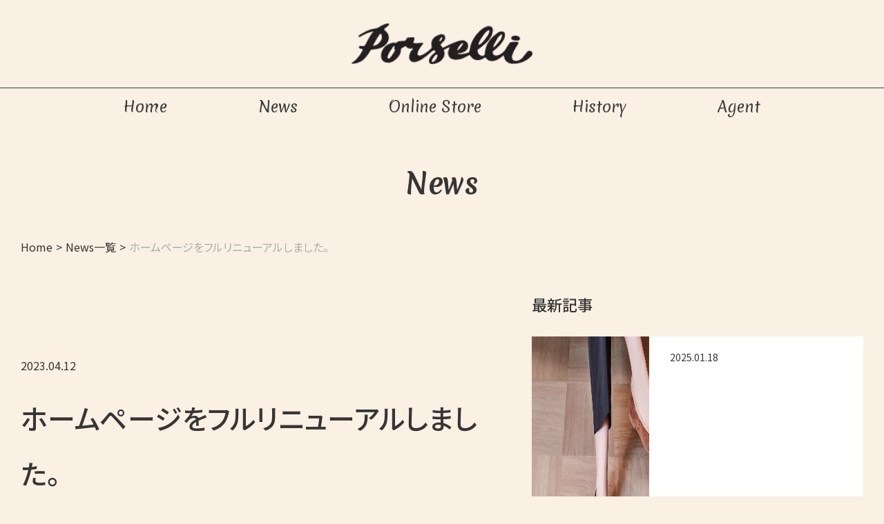

--- FILE ---
content_type: text/html; charset=UTF-8
request_url: https://porselli.jp/news/news02/
body_size: 4056
content:
<!DOCTYPE html>
<html lang="ja">
  <head>
    <head>
  <meta charset="UTF-8">
  <!--[if IE]><meta http-equiv="X-UA-Compatible" content="IE=edge"><![endif]-->
  <meta name="viewport" content="width=device-width,initial-scale=1.0">

  <!-- Meriendaフォント と Noto sansフォント -->
  <link rel="preconnect" href="https://fonts.googleapis.com">
  <link rel="preconnect" href="https://fonts.gstatic.com" crossorigin>
  <link href="https://fonts.googleapis.com/css2?family=Merienda:wght@400;500;700&family=Noto+Sans+JP:wght@400;500;700&display=swap" rel="stylesheet">

  <!-- custom.css -->
  <!-- <link rel="stylesheet" href="https://cdn.jsdelivr.net/npm/swiper@9/swiper-bundle.min.css"> -->
  <link rel="stylesheet" href="https://cdn.jsdelivr.net/npm/swiper@8/swiper-bundle.min.css">
  <link rel="stylesheet" href="https://porselli.jp/wp-content/themes/porselli3/css/custom.css">

  <meta name='robots' content='max-image-preview:large' />
<link rel="alternate" type="application/rss+xml" title="Porselli ポルセリ 【正規代理店】 &raquo; ホームページをフルリニューアルしました。 のコメントのフィード" href="https://porselli.jp/news/news02/feed/" />
<link rel="alternate" title="oEmbed (JSON)" type="application/json+oembed" href="https://porselli.jp/wp-json/oembed/1.0/embed?url=https%3A%2F%2Fporselli.jp%2Fnews%2Fnews02%2F" />
<link rel="alternate" title="oEmbed (XML)" type="text/xml+oembed" href="https://porselli.jp/wp-json/oembed/1.0/embed?url=https%3A%2F%2Fporselli.jp%2Fnews%2Fnews02%2F&#038;format=xml" />

<!-- SEO SIMPLE PACK 3.2.0 -->
<title>ホームページをフルリニューアルしました。 | Porselli ポルセリ 【正規代理店】</title>
<link rel="canonical" href="https://porselli.jp/news/news02/">
<meta property="og:locale" content="ja_JP">
<meta property="og:type" content="article">
<meta property="og:title" content="ホームページをフルリニューアルしました。 | Porselli ポルセリ 【正規代理店】">
<meta property="og:url" content="https://porselli.jp/news/news02/">
<meta property="og:site_name" content="Porselli ポルセリ 【正規代理店】">
<meta name="twitter:card" content="summary_large_image">
<!-- Google Analytics (gtag.js) -->
<script async src="https://www.googletagmanager.com/gtag/js?id=UA-174500508-1"></script>
<script>
	window.dataLayer = window.dataLayer || [];
	function gtag(){dataLayer.push(arguments);}
	gtag("js", new Date());
	gtag("config", "UA-174500508-1");
</script>
	<!-- / SEO SIMPLE PACK -->

<style id='wp-img-auto-sizes-contain-inline-css' type='text/css'>
img:is([sizes=auto i],[sizes^="auto," i]){contain-intrinsic-size:3000px 1500px}
/*# sourceURL=wp-img-auto-sizes-contain-inline-css */
</style>
<style id='wp-emoji-styles-inline-css' type='text/css'>

	img.wp-smiley, img.emoji {
		display: inline !important;
		border: none !important;
		box-shadow: none !important;
		height: 1em !important;
		width: 1em !important;
		margin: 0 0.07em !important;
		vertical-align: -0.1em !important;
		background: none !important;
		padding: 0 !important;
	}
/*# sourceURL=wp-emoji-styles-inline-css */
</style>
<style id='wp-block-library-inline-css' type='text/css'>
:root{--wp-block-synced-color:#7a00df;--wp-block-synced-color--rgb:122,0,223;--wp-bound-block-color:var(--wp-block-synced-color);--wp-editor-canvas-background:#ddd;--wp-admin-theme-color:#007cba;--wp-admin-theme-color--rgb:0,124,186;--wp-admin-theme-color-darker-10:#006ba1;--wp-admin-theme-color-darker-10--rgb:0,107,160.5;--wp-admin-theme-color-darker-20:#005a87;--wp-admin-theme-color-darker-20--rgb:0,90,135;--wp-admin-border-width-focus:2px}@media (min-resolution:192dpi){:root{--wp-admin-border-width-focus:1.5px}}.wp-element-button{cursor:pointer}:root .has-very-light-gray-background-color{background-color:#eee}:root .has-very-dark-gray-background-color{background-color:#313131}:root .has-very-light-gray-color{color:#eee}:root .has-very-dark-gray-color{color:#313131}:root .has-vivid-green-cyan-to-vivid-cyan-blue-gradient-background{background:linear-gradient(135deg,#00d084,#0693e3)}:root .has-purple-crush-gradient-background{background:linear-gradient(135deg,#34e2e4,#4721fb 50%,#ab1dfe)}:root .has-hazy-dawn-gradient-background{background:linear-gradient(135deg,#faaca8,#dad0ec)}:root .has-subdued-olive-gradient-background{background:linear-gradient(135deg,#fafae1,#67a671)}:root .has-atomic-cream-gradient-background{background:linear-gradient(135deg,#fdd79a,#004a59)}:root .has-nightshade-gradient-background{background:linear-gradient(135deg,#330968,#31cdcf)}:root .has-midnight-gradient-background{background:linear-gradient(135deg,#020381,#2874fc)}:root{--wp--preset--font-size--normal:16px;--wp--preset--font-size--huge:42px}.has-regular-font-size{font-size:1em}.has-larger-font-size{font-size:2.625em}.has-normal-font-size{font-size:var(--wp--preset--font-size--normal)}.has-huge-font-size{font-size:var(--wp--preset--font-size--huge)}.has-text-align-center{text-align:center}.has-text-align-left{text-align:left}.has-text-align-right{text-align:right}.has-fit-text{white-space:nowrap!important}#end-resizable-editor-section{display:none}.aligncenter{clear:both}.items-justified-left{justify-content:flex-start}.items-justified-center{justify-content:center}.items-justified-right{justify-content:flex-end}.items-justified-space-between{justify-content:space-between}.screen-reader-text{border:0;clip-path:inset(50%);height:1px;margin:-1px;overflow:hidden;padding:0;position:absolute;width:1px;word-wrap:normal!important}.screen-reader-text:focus{background-color:#ddd;clip-path:none;color:#444;display:block;font-size:1em;height:auto;left:5px;line-height:normal;padding:15px 23px 14px;text-decoration:none;top:5px;width:auto;z-index:100000}html :where(.has-border-color){border-style:solid}html :where([style*=border-top-color]){border-top-style:solid}html :where([style*=border-right-color]){border-right-style:solid}html :where([style*=border-bottom-color]){border-bottom-style:solid}html :where([style*=border-left-color]){border-left-style:solid}html :where([style*=border-width]){border-style:solid}html :where([style*=border-top-width]){border-top-style:solid}html :where([style*=border-right-width]){border-right-style:solid}html :where([style*=border-bottom-width]){border-bottom-style:solid}html :where([style*=border-left-width]){border-left-style:solid}html :where(img[class*=wp-image-]){height:auto;max-width:100%}:where(figure){margin:0 0 1em}html :where(.is-position-sticky){--wp-admin--admin-bar--position-offset:var(--wp-admin--admin-bar--height,0px)}@media screen and (max-width:600px){html :where(.is-position-sticky){--wp-admin--admin-bar--position-offset:0px}}

/*# sourceURL=wp-block-library-inline-css */
</style>
<style id='classic-theme-styles-inline-css' type='text/css'>
/*! This file is auto-generated */
.wp-block-button__link{color:#fff;background-color:#32373c;border-radius:9999px;box-shadow:none;text-decoration:none;padding:calc(.667em + 2px) calc(1.333em + 2px);font-size:1.125em}.wp-block-file__button{background:#32373c;color:#fff;text-decoration:none}
/*# sourceURL=/wp-includes/css/classic-themes.min.css */
</style>
<link rel='stylesheet' id='contact-form-7-css' href='https://porselli.jp/wp-content/plugins/contact-form-7/includes/css/styles.css?ver=5.7.5.1' type='text/css' media='all' />
<link rel='stylesheet' id='cf7msm_styles-css' href='https://porselli.jp/wp-content/plugins/contact-form-7-multi-step-module/resources/cf7msm.css?ver=4.2' type='text/css' media='all' />
<script type="text/javascript" src="https://porselli.jp/wp-includes/js/jquery/jquery.min.js?ver=3.7.1" id="jquery-core-js"></script>
<script type="text/javascript" src="https://porselli.jp/wp-includes/js/jquery/jquery-migrate.min.js?ver=3.4.1" id="jquery-migrate-js"></script>
<link rel="https://api.w.org/" href="https://porselli.jp/wp-json/" /><link rel="alternate" title="JSON" type="application/json" href="https://porselli.jp/wp-json/wp/v2/posts/307" /><link rel="EditURI" type="application/rsd+xml" title="RSD" href="https://porselli.jp/xmlrpc.php?rsd" />
<meta name="generator" content="WordPress 6.9" />
<link rel='shortlink' href='https://porselli.jp/?p=307' />
<link rel="icon" href="/wp-content/uploads/2023/04/fav-150x150.png" sizes="32x32" />
<link rel="icon" href="/wp-content/uploads/2023/04/fav.png" sizes="192x192" />
<link rel="apple-touch-icon" href="/wp-content/uploads/2023/04/fav.png" />
<meta name="msapplication-TileImage" content="/wp-content/uploads/2023/04/fav.png" />
</head>  </head>

      <body id="pageNewsDetail" pageid="307">
      <div class="site-loader">
      <div class="spinner">Loading</div>
    </div>
    <div class="site-wrapper _dn">

      <header class="section-header" data-sp-menu-state="close">
  <div class="inner">
    <div class="logo"><img src="https://porselli.jp/wp-content/themes/porselli3/img/header/logo.png" alt=""></div>
    <div class="menu">
      <div class="close"><a href="">close</a></div>
      <ul>
        <li><a href="/">Home</a></li>
        <li><a href="/news/">News</a></li>
        <li><a href="https://porselli-onlinestore.com/" target="_blank">Online Store</a></li>
        <li><a href="/history/">History</a></li>
        <li><a href="/official_agent/">Agent</a></li>
        <li class="-inquiry"><a href="https://porselli-onlinestore.com/inquiry" target="_blank">お問い合わせ</a></li>
        <li class="-instagram"><a href="https://www.instagram.com/porselli_jp/"></a></li>
      </ul>
    </div>
    <div class="menuSp">
      <a href="javascript:void(0);"><span></span></a>
    </div>
  </div>
</header>

      <main>
        <div class="inner">

          <section class="main-title">
            <div class="inner">
                              <h1>News</h1>
                          </div>
          </section>

          <section class="section-breadcrumb">
            <div class="inner">
              <ul>
                <li><a href="/">Home</a></li>
                                  <li><a href="/news/">News一覧</a></li>
                                <li><span>ホームページをフルリニューアルしました。</span></li>
              </ul>
            </div>
          </section>

          <div class="group">
            <div class="inner">
              <div class="left">

                <div class="mainVisual"><img src="" alt=""></div>
                                  <div class="tags">
                    <ul>
                                          </ul>
                  </div>
                                <p class="date">2023.04.12</p>
                <p class="ttl">ホームページをフルリニューアルしました。</p>
                <div class="txt"></div>

                
                                  <div class="btnToList"><a href="/news/">ニュース一覧へ</a></div>
                                
              </div>

                              <div class="right">
                                    <div class="ttl">最新記事</div>
                  <ul>
                                      <li>
                      <a href="https://porselli.jp/news/%e4%be%a1%e6%a0%bc%e6%94%b9%e6%ad%a3%e3%81%ae%e3%81%8a%e7%9f%a5%e3%82%89%e3%81%9b/">
                        <div class="img"><img src="/wp-content/uploads/2023/03/link_bg_store.jpg" alt=""></div>
                        <div class="txt">
                          <p class="date">2025.01.18</p>
                          <p class="ttl"></p>
                        </div>
                      </a>
                    </li>
                                    </ul>
                </div>
                          </div>
          </div>

        </div>
      </main>

      <footer class="section-footer">
  <div class="inner">
    <div class="left">
      <div class="logo"><img src="https://porselli.jp/wp-content/themes/porselli3/img/footer/logo.png" alt=""></div>
      <div class="instagram"><a href="https://www.instagram.com/porselli_jp/">Instagram</a></div>
    </div>
    <div class="right">
      <div class="menu01">
        <ul>
          <li><a href="/store/">取扱店舗</a></li>
          <li><a href="/sizeguide/">サイズガイド</a></li>
          <li><a href="https://porselli-onlinestore.com/inquiry" target="_blank">問い合わせ</a></li>
          <li><a href="/privacy_policy">プライバシーポリシー</a></li>
        </ul>
      </div>
      <div class="menu02">
        <ul>
          <li><a href="https://porselli-onlinestore.com/tokushoho" target="_blank">特定商取引法</a></li>
          <li><a href="/terms/">利用規約</a></li>
          <li class="-hasChildren" data-state="close">
            <a href="#"><span>サイトマップ</span></a>
            <ul>
              <li><a href="/news/">News</a></li>
              <li><a href="https://porselli-onlinestore.com/" target="_blank">Online Store</a></li>
              <li><a href="/history/">History</a></li>
              <li><a href="/official_agent/">Officia Agent</a></li>
              <li><a href="/campaign/">Campaign</a></li>
            </ul>
          </li>
        </ul>
      </div>
    </div>
    <div class="bottom">Copyright © 2022 <a href="/official_agent/">Porselli ポルセリ 【正規代理店】</a> All rights reserved.</div>
  </div>
</footer>
<div id="return_top">
  <a href="#header_top"><span>PAGE TOP</span></a>
</div>

    </div>
    <script src="https://ajax.googleapis.com/ajax/libs/jquery/3.6.3/jquery.min.js"></script>
<!-- <script src="https://cdn.jsdelivr.net/npm/swiper@9/swiper-bundle.min.js"></script> -->
<script src="https://cdn.jsdelivr.net/npm/swiper@8/swiper-bundle.min.js"></script>
<script src="https://porselli.jp/wp-content/themes/porselli3/js/script.js"></script>
  </body>
</html>


--- FILE ---
content_type: text/css
request_url: https://porselli.jp/wp-content/themes/porselli3/css/custom.css
body_size: 20551
content:
/*! destyle.css v2.0.2 | MIT License | https://github.com/nicolas-cusan/destyle.css */*,::before,::after{box-sizing:border-box;border-style:solid;border-width:0}html{line-height:1.15;-webkit-text-size-adjust:100%;-webkit-tap-highlight-color:rgba(0,0,0,0)}body{margin:0}main{display:block}p,table,blockquote,address,pre,iframe,form,figure,dl{margin:0;line-height:2}h1,h2,h3,h4,h5,h6{font-size:inherit;line-height:inherit;font-weight:inherit;margin:0}ul,ol{margin:0;padding:0;list-style:none}dt{font-weight:bold}dd{margin-left:0}hr{box-sizing:content-box;height:0;overflow:visible;border-top-width:1px;margin:0;clear:both;color:inherit}pre{font-family:monospace,monospace;font-size:inherit}address{font-style:inherit}a{background-color:rgba(0,0,0,0);text-decoration:none;color:inherit}abbr[title]{text-decoration:underline;-webkit-text-decoration:underline dotted;text-decoration:underline dotted}b,strong{font-weight:bolder}code,kbd,samp{font-family:monospace,monospace;font-size:inherit}small{font-size:80%}sub,sup{font-size:75%;line-height:0;position:relative;vertical-align:baseline}sub{bottom:-0.25em}sup{top:-0.5em}img,embed,object,iframe{vertical-align:bottom}button,input,optgroup,select,textarea{-webkit-appearance:none;-moz-appearance:none;appearance:none;vertical-align:middle;color:inherit;font:inherit;background:rgba(0,0,0,0);padding:0;margin:0;outline:0;border-radius:0;text-align:inherit}[type=checkbox]{-webkit-appearance:checkbox;-moz-appearance:checkbox;appearance:checkbox}[type=radio]{-webkit-appearance:radio;-moz-appearance:radio;appearance:radio}button,input{overflow:visible}button,select{text-transform:none}button,[type=button],[type=reset],[type=submit]{cursor:pointer;-webkit-appearance:none;-moz-appearance:none;appearance:none}button[disabled],[type=button][disabled],[type=reset][disabled],[type=submit][disabled]{cursor:default}button::-moz-focus-inner,[type=button]::-moz-focus-inner,[type=reset]::-moz-focus-inner,[type=submit]::-moz-focus-inner{border-style:none;padding:0}button:-moz-focusring,[type=button]:-moz-focusring,[type=reset]:-moz-focusring,[type=submit]:-moz-focusring{outline:1px dotted ButtonText}select::-ms-expand{display:none}option{padding:0}fieldset{margin:0;padding:0;min-width:0}legend{color:inherit;display:table;max-width:100%;padding:0;white-space:normal}progress{vertical-align:baseline}textarea{overflow:auto}[type=number]::-webkit-inner-spin-button,[type=number]::-webkit-outer-spin-button{height:auto}[type=search]{outline-offset:-2px}[type=search]::-webkit-search-decoration{-webkit-appearance:none}::-webkit-file-upload-button{-webkit-appearance:button;font:inherit}label[for]{cursor:pointer}details{display:block}summary{display:list-item}[contenteditable]{outline:none}table{border-collapse:collapse;border-spacing:0}caption{text-align:left}td,th{vertical-align:top;padding:0}th{text-align:left;font-weight:bold}template{display:none}[hidden]{display:none}html{font-size:62.5%}html,body{min-height:100vh}body{-webkit-text-size-adjust:100%;position:relative;background:#fff;line-height:1;color:#333;font-feature-settings:"palt";font-family:"Noto Sans JP",sans-serif;font-size:1.6rem;font-weight:400}a{transition:opacity .3s ease-out;text-decoration:none;color:#333}a:focus{outline:none}img{max-width:100%;max-height:100%}strong{font-weight:bold}em{font-style:normal;font-weight:bold}select,input,textarea{font-size:100%}select{padding:8px}textarea{resize:none}textarea:focus{outline:0}::-moz-placeholder{color:rgba(0,0,0,.4)}::placeholder{color:rgba(0,0,0,.4)}input:-webkit-autofill{box-shadow:0 0 0px 1000px #fff inset;background-color:#fff}input[type=submit]{cursor:pointer}input[type=submit]:not([disabled]):hover{opacity:.6}@media screen and (max-width: 768px){._pc{display:none}}@media screen and (min-width: 769px){._sp{display:none}}._dn{display:none}._listBlank{height:0;margin-top:0 !important}@keyframes loading-anime{0%{transform:rotate(0deg)}100%{transform:rotate(360deg)}}.site-loader{position:fixed;background:#fff;top:0px;left:0px;bottom:0px;right:0px;z-index:99999;opacity:1}.site-loader>.spinner{font-size:10px;position:fixed;top:calc(50% - 33px);left:calc(50% - 33px);transform:translateY(-50%);transform:translateX(-50%);transform:translateZ(0);text-indent:-9999em;border-top:3px solid rgba(203,118,132,.2);border-right:3px solid rgba(203,118,132,.2);border-bottom:3px solid rgba(203,118,132,.2);border-left:3px solid #cb7684;animation:loading-anime 1.1s infinite linear}.site-loader>.spinner,.site-loader>.spinner::after{width:60px;height:60px;border-radius:50%}body{background:#faf0e4}.section-header{display:block}.section-header>.inner{max-width:1560px;position:relative;margin:0 auto}@media screen and (max-width: 849px){.section-header>.inner{display:flex;justify-content:space-between;padding:20px 30px}}.section-header>.inner>.logo{padding:34px 0;text-align:center}@media screen and (max-width: 849px){.section-header>.inner>.logo{width:114px;padding:0}}.section-header>.inner>.logo>img{max-width:100%}.section-header>.inner>.menu{padding:16px;border-top:1px solid #3a3a3a}@media screen and (max-width: 849px){.section-header>.inner>.menu{display:flex;justify-content:center;align-items:center;box-sizing:border-box;position:fixed;top:0;left:0;right:0;bottom:0;z-index:999;padding:40px 30px 50px;background-color:#fff;border-top:none;transition:all .2s ease-out;transform:translateX(100%)}}.section-header>.inner>.menu>.close{display:none}@media screen and (max-width: 849px){.section-header>.inner>.menu>.close{display:block;width:30px;height:30px;position:absolute;top:17px;right:25px;z-index:1000}}.section-header>.inner>.menu>.close>a{display:block;text-indent:150%;white-space:nowrap;overflow:hidden;width:100%;height:100%;background:url([data-uri]) no-repeat center center/contain}.section-header>.inner>.menu>ul{display:flex;justify-content:center}@media screen and (max-width: 849px){.section-header>.inner>.menu>ul{display:block}}@media screen and (max-width: 849px){.section-header>.inner>.menu>ul>li{text-align:center}}.section-header>.inner>.menu>ul>li+li{margin-left:132px}@media screen and (max-width: 1000px){.section-header>.inner>.menu>ul>li+li{margin-left:80px}}@media screen and (max-width: 849px){.section-header>.inner>.menu>ul>li+li{margin-top:40px;margin-left:0}}.section-header>.inner>.menu>ul>li>a{font-family:"Merienda",cursive;color:#3a3a3a;font-size:22px;position:relative}.section-header>.inner>.menu>ul>li>a:hover::after{transform:scale(1, 1)}.section-header>.inner>.menu>ul>li>a::after{content:"";position:absolute;bottom:-3px;left:0%;width:100%;height:2px;background:#3a3a3a;transition:all .3s;transform:scale(0, 1);transform-origin:center top}.section-header>.inner>.menu>ul>li.-inquiry{display:none}@media screen and (max-width: 849px){.section-header>.inner>.menu>ul>li.-inquiry{display:block}}.section-header>.inner>.menu>ul>li.-inquiry>a{font-family:YuMincho,"Yu Mincho",serif}.section-header>.inner>.menu>ul>li.-instagram{display:none}@media screen and (max-width: 849px){.section-header>.inner>.menu>ul>li.-instagram{display:block}}.section-header>.inner>.menu>ul>li.-instagram>a{display:block;width:36px;height:36px;margin:0 auto;background:url([data-uri]) no-repeat center center/contain}.section-header>.inner>.menuSp{display:none}@media screen and (max-width: 849px){.section-header>.inner>.menuSp{display:flex;align-items:center}}.section-header>.inner>.menuSp>a{display:block;width:24px;height:20px;position:relative}.section-header>.inner>.menuSp>a::before{content:"";display:block;width:22px;height:1px;position:absolute;top:0;left:0;background:#000;transition:all .3s linear}.section-header>.inner>.menuSp>a>span{display:block;width:17px;height:1px;position:absolute;top:50%;background:#000}.section-header>.inner>.menuSp>a::after{content:"";display:block;width:12px;height:1px;position:absolute;top:auto;bottom:0;background:#000;transition:all .3s linear}.section-header[data-sp-menu-state=open]>.inner>.menu{transform:translateX(0)}.section-footer{display:block;background-color:#1a1a1a}.section-footer>.inner{display:flex;flex-wrap:wrap;justify-content:center;padding:60px 30px 20px}@media screen and (max-width: 768px){.section-footer>.inner{display:block;padding:70px 40px 60px}}.section-footer>.inner>.left>.logo{text-align:center}.section-footer>.inner>.left>.logo>img{max-width:80%}@media screen and (max-width: 768px){.section-footer>.inner>.left>.logo>img{max-width:216px}}.section-footer>.inner>.left>.instagram{margin-top:60px;text-align:center}@media screen and (max-width: 768px){.section-footer>.inner>.left>.instagram{margin-top:40px}}.section-footer>.inner>.left>.instagram>a{font-family:"Noto Sans JP",sans-serif;display:inline-flex;align-items:center;color:#fff;font-size:14px}.section-footer>.inner>.left>.instagram>a::before{content:"";display:inline-block;width:20px;height:20px;margin-right:5px;background:url([data-uri]) no-repeat center center/contain}.section-footer>.inner>.right{display:flex;align-items:flex-start;margin-left:160px}@media screen and (max-width: 768px){.section-footer>.inner>.right{display:block;margin-top:50px;margin-left:0}}.section-footer>.inner>.right>.menu01>ul>li+li,.section-footer>.inner>.right>.menu02>ul>li+li{margin-top:20px}.section-footer>.inner>.right>.menu01>ul>li>a,.section-footer>.inner>.right>.menu02>ul>li>a{font-family:"Noto Sans JP",sans-serif;line-height:1.8;color:#fff;font-size:16px;text-decoration:none}@media screen and (max-width: 768px){.section-footer>.inner>.right>.menu01>ul>li>a,.section-footer>.inner>.right>.menu02>ul>li>a{font-size:14px}}.section-footer>.inner>.right>.menu01>ul>li.-hasChildren[data-state=open]>a,.section-footer>.inner>.right>.menu01>ul>li.-hasChildren[data-state=close]>a,.section-footer>.inner>.right>.menu02>ul>li.-hasChildren[data-state=open]>a,.section-footer>.inner>.right>.menu02>ul>li.-hasChildren[data-state=close]>a{display:flex}.section-footer>.inner>.right>.menu01>ul>li.-hasChildren[data-state=open]>a::after,.section-footer>.inner>.right>.menu01>ul>li.-hasChildren[data-state=close]>a::after,.section-footer>.inner>.right>.menu02>ul>li.-hasChildren[data-state=open]>a::after,.section-footer>.inner>.right>.menu02>ul>li.-hasChildren[data-state=close]>a::after{display:block;width:16px;position:relative;top:-1px;margin-left:10px;text-align:center;color:#fff}@media screen and (max-width: 768px){.section-footer>.inner>.right>.menu01>ul>li.-hasChildren[data-state=open]>a::after,.section-footer>.inner>.right>.menu01>ul>li.-hasChildren[data-state=close]>a::after,.section-footer>.inner>.right>.menu02>ul>li.-hasChildren[data-state=open]>a::after,.section-footer>.inner>.right>.menu02>ul>li.-hasChildren[data-state=close]>a::after{margin-left:auto}}.section-footer>.inner>.right>.menu01>ul>li.-hasChildren[data-state=open]>ul,.section-footer>.inner>.right>.menu01>ul>li.-hasChildren[data-state=close]>ul,.section-footer>.inner>.right>.menu02>ul>li.-hasChildren[data-state=open]>ul,.section-footer>.inner>.right>.menu02>ul>li.-hasChildren[data-state=close]>ul{display:none;margin-top:10px;margin-left:20px}.section-footer>.inner>.right>.menu01>ul>li.-hasChildren[data-state=open]>ul>li+li,.section-footer>.inner>.right>.menu01>ul>li.-hasChildren[data-state=close]>ul>li+li,.section-footer>.inner>.right>.menu02>ul>li.-hasChildren[data-state=open]>ul>li+li,.section-footer>.inner>.right>.menu02>ul>li.-hasChildren[data-state=close]>ul>li+li{margin-top:5px}.section-footer>.inner>.right>.menu01>ul>li.-hasChildren[data-state=open]>ul>li>a,.section-footer>.inner>.right>.menu01>ul>li.-hasChildren[data-state=close]>ul>li>a,.section-footer>.inner>.right>.menu02>ul>li.-hasChildren[data-state=open]>ul>li>a,.section-footer>.inner>.right>.menu02>ul>li.-hasChildren[data-state=close]>ul>li>a{font-family:"Noto Sans JP",sans-serif;line-height:1.6;color:#fff;font-size:16px}.section-footer>.inner>.right>.menu01>ul>li.-hasChildren[data-state=open]>a::after,.section-footer>.inner>.right>.menu01>ul>li.-hasChildren[data-state=closing]>a::after,.section-footer>.inner>.right>.menu02>ul>li.-hasChildren[data-state=open]>a::after,.section-footer>.inner>.right>.menu02>ul>li.-hasChildren[data-state=closing]>a::after{content:"-"}.section-footer>.inner>.right>.menu01>ul>li.-hasChildren[data-state=close]>a::after,.section-footer>.inner>.right>.menu01>ul>li.-hasChildren[data-state=opening]>a::after,.section-footer>.inner>.right>.menu02>ul>li.-hasChildren[data-state=close]>a::after,.section-footer>.inner>.right>.menu02>ul>li.-hasChildren[data-state=opening]>a::after{content:"+"}.section-footer>.inner>.right>.menu02{margin-left:60px;padding-left:60px;border-left:1px solid #9b9a99}@media screen and (max-width: 768px){.section-footer>.inner>.right>.menu02{margin-top:20px;margin-left:0;padding-left:0;border-left:none}}.section-footer>.inner>.bottom{font-family:"Noto Sans JP",sans-serif;width:100%;margin-top:60px;text-align:center;color:#fff;font-size:16px}@media screen and (max-width: 768px){.section-footer>.inner>.bottom{line-height:2;font-size:12px}}.section-footer>.inner>.bottom>a{color:#fff;text-decoration:underline}.main-title{padding:0 30px}.main-title>.inner{max-width:1560px;margin:0 auto}.main-title>.inner>h1{font-family:"Merienda",cursive;text-align:center;color:#373533;font-size:4rem;font-weight:bold}@media screen and (max-width: 768px){.main-title>.inner>h1{font-size:2.6rem}}.main-title.-history{padding:0}.main-title.-history>.inner{display:flex;justify-content:center;align-items:center;aspect-ratio:1560/650;background:url("/wp-content/themes/porselli3/img/history/ttl_bg.jpg")}@media screen and (max-width: 768px){.main-title.-history>.inner{aspect-ratio:390/650;background:url("/wp-content/themes/porselli3/img/history/ttl_bg_sp.jpg")}}.main-title.-history>.inner>h1{color:#fff;font-size:4rem}.main-title.-history+.section-breadcrumb{margin-top:40px}body[pageslug=privacy_policy] .main-title>.inner>h1{font-family:"Noto Sans JP",sans-serif;font-size:4rem;font-weight:400}@media screen and (max-width: 768px){body[pageslug=privacy_policy] .main-title>.inner>h1{font-size:2.6rem}}.main-title+.section-breadcrumb{margin-top:64px}@media screen and (max-width: 768px){.main-title+.section-breadcrumb{margin-top:32px}}.section-breadcrumb{padding:0 30px}.section-breadcrumb>.inner{max-width:1560px;margin:0 auto}.section-breadcrumb>.inner>ul{display:flex;flex-wrap:wrap;gap:10px 0;align-items:center}.section-breadcrumb>.inner>ul>li{display:flex;align-items:center}.section-breadcrumb>.inner>ul>li>a{color:#373533;font-size:1.6rem}.section-breadcrumb>.inner>ul>li>span{color:#aaa;font-size:1.6rem}.section-breadcrumb>.inner>ul>li+li::before{content:">";display:inline-block;margin:0 5px}@font-face{font-family:"design_plus";src:url("/wp-content/themes/porselli3/fonts/design_plus.eot?v=1.0");src:url("/wp-content/themes/porselli3/fonts/design_plus.eot?v=1.0#iefix") format("embedded-opentype"),url("/wp-content/themes/porselli3/fonts/design_plus.woff?v=1.0") format("woff"),url("/wp-content/themes/porselli3/fonts/design_plus.ttf?v=1.0") format("truetype"),url("/wp-content/themes/porselli3/fonts/design_plus.svg?v=1.0#design_plus") format("svg");font-weight:normal;font-style:normal}#return_top{position:fixed;right:20px;bottom:20px;z-index:10}#return_top>a{position:relative;display:block;width:100%;height:60px;width:60px;border-radius:60px;margin:0;padding:0;text-decoration:none;background:#fff}#return_top>a::before{content:"";width:20px;height:20px;position:absolute;top:20px;left:20px;font-family:"design_plus";color:#000;font-size:20px}#return_top span{text-indent:100%;white-space:nowrap;overflow:hidden;display:block}body#pageTop main>.inner{width:100%;padding:0 0 240px}@media screen and (max-width: 768px){body#pageTop main>.inner{padding:0 0 70px}}body#pageTop .section-mainVisual>.inner{max-width:1560px;margin:0 auto}body#pageTop .section-mainVisual>.inner>.slider>ul>li>img{width:100%;max-width:100%}body#pageTop .section-mainVisual>.inner .swiper{padding-bottom:20px}body#pageTop .section-mainVisual>.inner .swiper .swiper-pagination{bottom:0}body#pageTop .section-mainVisual>.inner .swiper .swiper-pagination .swiper-pagination-bullet{background-color:#d9d9d9;opacity:1}body#pageTop .section-mainVisual>.inner .swiper .swiper-pagination .swiper-pagination-bullet-active{background-color:#000}body#pageTop .section-news,body#pageTop .section-campaign{margin-top:60px;padding:0 30px}body#pageTop .section-news>.inner,body#pageTop .section-campaign>.inner{max-width:1200px;margin:0 auto}body#pageTop .section-news>.inner>.ttl,body#pageTop .section-campaign>.inner>.ttl{font-family:"Merienda",cursive;font-size:40px}@media screen and (max-width: 768px){body#pageTop .section-news>.inner>.ttl,body#pageTop .section-campaign>.inner>.ttl{font-size:16px;text-align:center}}body#pageTop .section-news>.inner>.list,body#pageTop .section-campaign>.inner>.list{margin-top:40px}body#pageTop .section-news>.inner>.list>ul,body#pageTop .section-campaign>.inner>.list>ul{border-top:1px solid #cac7c1}body#pageTop .section-news>.inner>.list>ul>li,body#pageTop .section-campaign>.inner>.list>ul>li{border-bottom:1px solid #cac7c1}body#pageTop .section-news>.inner>.list>ul>li>a,body#pageTop .section-campaign>.inner>.list>ul>li>a{display:flex;padding:30px 0}@media screen and (max-width: 768px){body#pageTop .section-news>.inner>.list>ul>li>a,body#pageTop .section-campaign>.inner>.list>ul>li>a{display:block;padding:20px 0}}body#pageTop .section-news>.inner>.list>ul>li>a.-noLink,body#pageTop .section-campaign>.inner>.list>ul>li>a.-noLink{cursor:default}body#pageTop .section-news>.inner>.list>ul>li>a.-noLink:hover,body#pageTop .section-campaign>.inner>.list>ul>li>a.-noLink:hover{color:#000;text-decoration:none}body#pageTop .section-news>.inner>.list>ul>li>a>.date,body#pageTop .section-campaign>.inner>.list>ul>li>a>.date{font-family:"Noto Sans JP",sans-serif;width:150px;margin-right:30px;line-height:1.6;font-size:16px}@media screen and (max-width: 768px){body#pageTop .section-news>.inner>.list>ul>li>a>.date,body#pageTop .section-campaign>.inner>.list>ul>li>a>.date{display:block;font-size:14px}}body#pageTop .section-news>.inner>.list>ul>li>a>.txt,body#pageTop .section-campaign>.inner>.list>ul>li>a>.txt{font-family:"Noto Sans JP",sans-serif;line-height:1.6;font-size:16px}@media screen and (max-width: 768px){body#pageTop .section-news>.inner>.list>ul>li>a>.txt,body#pageTop .section-campaign>.inner>.list>ul>li>a>.txt{display:block;margin-top:5px;font-size:14px}}body#pageTop .section-news>.inner>.tolist,body#pageTop .section-campaign>.inner>.tolist{display:flex;justify-content:flex-end;align-items:center;margin-top:40px}@media screen and (max-width: 768px){body#pageTop .section-news>.inner>.tolist,body#pageTop .section-campaign>.inner>.tolist{width:100%}}body#pageTop .section-news>.inner>.tolist>a,body#pageTop .section-campaign>.inner>.tolist>a{font-size:1.6rem}@media screen and (max-width: 768px){body#pageTop .section-news>.inner>.tolist>a,body#pageTop .section-campaign>.inner>.tolist>a{font-size:1.4rem}}body#pageTop .section-news>.inner>.tolist::after,body#pageTop .section-campaign>.inner>.tolist::after{content:"";width:24px;height:24px;margin-left:28px;background:url([data-uri]) no-repeat center center/contain}@media screen and (max-width: 768px){body#pageTop .section-news>.inner>.tolist::after,body#pageTop .section-campaign>.inner>.tolist::after{width:14px;height:14px}}body#pageTop .section-history{margin-top:100px}body#pageTop .section-history>.inner{max-width:1560px;margin:0 auto}body#pageTop .section-history>.inner>a{display:flex;aspect-ratio:1560/450;flex-direction:column;justify-content:center;align-items:center;background:url(/wp-content/themes/porselli3/img/top/link_bg_history.jpg) no-repeat center center/cover}@media screen and (max-width: 768px){body#pageTop .section-history>.inner>a{aspect-ratio:390/585;background:url(/wp-content/themes/porselli3/img/top/link_bg_history_sp.jpg) no-repeat center center/cover}}body#pageTop .section-history>.inner>a:hover{text-decoration:none;opacity:.7}body#pageTop .section-history>.inner>a>.mainTxt{font-family:"Merienda",cursive;text-align:center;color:#fff;font-size:40px}@media screen and (max-width: 768px){body#pageTop .section-history>.inner>a>.mainTxt{font-size:26px}}body#pageTop .section-history>.inner>a>.subTxt{margin-top:36px;text-align:center;line-height:1.5;font-family:YuMincho,"Yu Mincho",serif;color:#fff;font-size:22px}@media screen and (max-width: 768px){body#pageTop .section-history>.inner>a>.subTxt{padding:0 20px;font-size:18px}}body#pageTop .section-other{margin-top:100px}@media screen and (max-width: 768px){body#pageTop .section-other{margin-top:0}}body#pageTop .section-other>.inner{max-width:1560px;margin:0 auto}body#pageTop .section-other>.inner>ul{display:flex;justify-content:space-between}@media screen and (max-width: 768px){body#pageTop .section-other>.inner>ul{display:block}}body#pageTop .section-other>.inner>ul>li{width:calc((100% - 40px)/3)}@media screen and (max-width: 768px){body#pageTop .section-other>.inner>ul>li{width:100%}}body#pageTop .section-other>.inner>ul>li>a{display:flex;flex-direction:column;justify-content:flex-end;align-items:center;aspect-ratio:507/800;padding:40px}@media screen and (max-width: 768px){body#pageTop .section-other>.inner>ul>li>a{aspect-ratio:390/585}}body#pageTop .section-other>.inner>ul>li>a:hover{text-decoration:none;opacity:.7}body#pageTop .section-other>.inner>ul>li>a>span{font-family:"Merienda",cursive;text-align:center;color:#fff;font-size:40px}@media screen and (max-width: 768px){body#pageTop .section-other>.inner>ul>li>a>span{font-size:26px}}body#pageTop .section-other>.inner>ul>li.-online>a{background:url(/wp-content/themes/porselli3/img/top/link_bg_store.jpg) no-repeat center center/cover}body#pageTop .section-other>.inner>ul>li.-campaign>a{background:url(/wp-content/themes/porselli3/img/top/link_bg_campaign.jpg) no-repeat center center/cover}body#pageTop .section-other>.inner>ul>li.-agent>a{background:url(/wp-content/themes/porselli3/img/top/link_bg_agent.jpg) no-repeat center center/cover}body#pageTop .section-other>.inner>ul>li.-commingsoon{position:relative;background:#000}body#pageTop .section-other>.inner>ul>li.-commingsoon::before{font-family:"Merienda",cursive;content:"Coming Soon";display:block;padding:30px;position:absolute;top:50%;left:50%;z-index:10;transform:translate(-50%, -50%);text-align:center;line-height:1.6;color:#fff;font-size:52px}@media screen and (max-width: 768px){body#pageTop .section-other>.inner>ul>li.-commingsoon::before{font-size:26px}}body#pageTop .section-other>.inner>ul>li.-commingsoon>a{opacity:.3;cursor:default}body#pageTop .section-other>.inner>ul>li.-commingsoon>a:hover{opacity:.3}body#pageTop .section-collection{margin-top:100px}@media screen and (max-width: 768px){body#pageTop .section-collection{margin-top:70px}}body#pageTop .section-collection>.inner{max-width:1560px;margin:0 auto;overflow:hidden}body#pageTop .section-collection>.inner>.ttl{font-family:"Merienda",cursive;text-align:center;font-size:40px}@media screen and (max-width: 768px){body#pageTop .section-collection>.inner>.ttl{padding:0 30px;font-size:26px}}body#pageTop .section-collection>.inner>.swiper{width:100%;margin-top:30px}@media screen and (max-width: 768px){body#pageTop .section-collection>.inner>.swiper{width:calc(100% - 60px);margin:30px auto 0;padding-bottom:30px;overflow:visible}}@media screen and (min-width: 769px){body#pageTop .section-collection>.inner>.swiper>.swiper-scrollbar{display:none}}@media screen and (min-width: 769px){body#pageTop .section-collection>.inner>.swiper>.swiper-pagination{display:none}}body#pageTop .section-collection>.inner>.swiper>.swiper-pagination>.swiper-pagination-bullet{background-color:#d4d4d4}body#pageTop .section-collection>.inner>.swiper>.swiper-pagination>.swiper-pagination-bullet-active{background-color:#000}body#pageTop .section-collection>.inner>.swiper img{width:100%}body#pageHistory main{padding-bottom:160px}@media screen and (max-width: 768px){body#pageHistory main{padding-bottom:60px}}body#pageHistory main>.inner>.lead{margin-top:40px;padding:0 30px}body#pageHistory main>.inner>.lead>.inner{max-width:1560px;margin:0 auto}body#pageHistory main>.inner>.lead>.inner>dl>dt>h2{font-family:"Merienda",cursive;text-align:center;color:#373533;font-size:4rem;font-weight:bold}@media screen and (max-width: 768px){body#pageHistory main>.inner>.lead>.inner>dl>dt>h2{line-height:1.6;font-size:2.2rem}}body#pageHistory main>.inner>.lead>.inner>dl>dd{margin-top:24px;text-align:center;line-height:2;color:#525252;font-size:1.6rem}@media screen and (max-width: 768px){body#pageHistory main>.inner>.lead>.inner>dl>dd{text-align:left;font-size:1.4rem}}body#pageHistory main>.inner>.history{margin-top:40px;padding:0 30px}@media screen and (max-width: 768px){body#pageHistory main>.inner>.history{margin-top:60px}}body#pageHistory main>.inner>.history>.inner{max-width:1560px;position:relative;margin:0 auto}body#pageHistory main>.inner>.history>.inner::before{content:"";display:block;width:10px;position:absolute;top:0;left:calc(50% - 5px);bottom:0;background-color:#fff}@media screen and (max-width: 768px){body#pageHistory main>.inner>.history>.inner::before{content:none}}body#pageHistory main>.inner>.history>.inner>ul{display:block}body#pageHistory main>.inner>.history>.inner>ul>li{display:block;width:calc(50% - 190px);position:relative}@media screen and (max-width: 768px){body#pageHistory main>.inner>.history>.inner>ul>li{width:100%}}body#pageHistory main>.inner>.history>.inner>ul>li>.year{font-family:"Merienda",cursive;display:flex;position:absolute;top:0;right:-219px;align-items:center;font-size:8.8rem}@media screen and (max-width: 768px){body#pageHistory main>.inner>.history>.inner>ul>li>.year{display:block;position:static;text-align:center;font-size:3.6rem}}body#pageHistory main>.inner>.history>.inner>ul>li>.year::after{content:"";display:block;width:120px;height:59px;background:url([data-uri]) no-repeat center center/contain}@media screen and (max-width: 768px){body#pageHistory main>.inner>.history>.inner>ul>li>.year::after{content:none}}body#pageHistory main>.inner>.history>.inner>ul>li>.year>span:nth-of-type(1){color:#fff}@media screen and (max-width: 768px){body#pageHistory main>.inner>.history>.inner>ul>li>.year>span:nth-of-type(1){color:#373533}}@media screen and (max-width: 768px){body#pageHistory main>.inner>.history>.inner>ul>li>.year>span:nth-of-type(2){color:#373533}}@media screen and (max-width: 768px){body#pageHistory main>.inner>.history>.inner>ul>li>.img{margin-top:30px}}body#pageHistory main>.inner>.history>.inner>ul>li>.ttl{margin-top:24px;line-height:1.6;color:#373533;font-size:2.4rem;font-weight:500}@media screen and (max-width: 768px){body#pageHistory main>.inner>.history>.inner>ul>li>.ttl{font-size:1.8rem}}body#pageHistory main>.inner>.history>.inner>ul>li>.txt{margin-top:24px;line-height:2;color:#525252;font-size:1.6rem}@media screen and (max-width: 768px){body#pageHistory main>.inner>.history>.inner>ul>li>.txt{font-size:1.4rem}}body#pageHistory main>.inner>.history>.inner>ul>li+li{margin-top:-180px}@media screen and (max-width: 768px){body#pageHistory main>.inner>.history>.inner>ul>li+li{margin-top:40px}}body#pageHistory main>.inner>.history>.inner>ul>li:nth-of-type(2n){margin-left:auto}@media screen and (max-width: 768px){body#pageHistory main>.inner>.history>.inner>ul>li:nth-of-type(2n){margin-left:0}}body#pageHistory main>.inner>.history>.inner>ul>li:nth-of-type(2n)>.year{display:flex;right:auto;left:-219px}@media screen and (max-width: 768px){body#pageHistory main>.inner>.history>.inner>ul>li:nth-of-type(2n)>.year{display:block}}body#pageHistory main>.inner>.history>.inner>ul>li:nth-of-type(2n)>.year::after{order:1;transform:rotate(180deg)}body#pageHistory main>.inner>.history>.inner>ul>li:nth-of-type(2n)>.year>span:nth-of-type(1){order:2;color:#514e4e}body#pageHistory main>.inner>.history>.inner>ul>li:nth-of-type(2n)>.year>span:nth-of-type(2){order:3;color:#fff}@media screen and (max-width: 768px){body#pageHistory main>.inner>.history>.inner>ul>li:nth-of-type(2n)>.year>span:nth-of-type(2){color:#514e4e}}body#pageNews main,body#pageCampaign main{margin-top:64px;padding-bottom:240px}@media screen and (max-width: 768px){body#pageNews main,body#pageCampaign main{margin-top:32px;padding-bottom:60px}}body#pageNews main>.inner>.tags,body#pageCampaign main>.inner>.tags{margin-top:64px;padding:0 30px}@media screen and (max-width: 768px){body#pageNews main>.inner>.tags,body#pageCampaign main>.inner>.tags{margin-top:32px}}body#pageNews main>.inner>.tags>.inner,body#pageCampaign main>.inner>.tags>.inner{max-width:1560px;margin:0 auto}body#pageNews main>.inner>.tags>.inner>ul,body#pageCampaign main>.inner>.tags>.inner>ul{display:flex;flex-wrap:wrap;margin-top:-24px;margin-left:-24px}body#pageNews main>.inner>.tags>.inner>ul>li,body#pageCampaign main>.inner>.tags>.inner>ul>li{margin-top:24px;margin-left:24px}body#pageNews main>.inner>.tags>.inner>ul>li>a,body#pageCampaign main>.inner>.tags>.inner>ul>li>a{display:inline-block;padding:4px 12px;border:1px solid #373533;border-radius:4px;line-height:1;color:#373533;font-size:1.6rem;white-space:nowrap}@media screen and (max-width: 768px){body#pageNews main>.inner>.tags>.inner>ul>li>a,body#pageCampaign main>.inner>.tags>.inner>ul>li>a{font-size:1.4rem}}body#pageNews main>.inner>.tags>.inner>ul>li>a:hover,body#pageCampaign main>.inner>.tags>.inner>ul>li>a:hover{background-color:#373533;text-decoration:none;color:#fff}body#pageNews main>.inner>.tags>.inner>ul>li.-active>a,body#pageCampaign main>.inner>.tags>.inner>ul>li.-active>a{background-color:#373533;color:#fff}body#pageNews main>.inner>.list,body#pageCampaign main>.inner>.list{margin-top:50px;padding:0 30px}@media screen and (max-width: 768px){body#pageNews main>.inner>.list,body#pageCampaign main>.inner>.list{margin-top:32px}}body#pageNews main>.inner>.list>.inner,body#pageCampaign main>.inner>.list>.inner{max-width:1560px;margin:0 auto}body#pageNews main>.inner>.list>.inner>ul,body#pageCampaign main>.inner>.list>.inner>ul{display:flex;flex-wrap:wrap;justify-content:space-between;margin-top:-35px}@media screen and (max-width: 768px){body#pageNews main>.inner>.list>.inner>ul,body#pageCampaign main>.inner>.list>.inner>ul{margin-top:0}}body#pageNews main>.inner>.list>.inner>ul>li,body#pageCampaign main>.inner>.list>.inner>ul>li{width:calc((100% - 70px)/3);margin-top:35px;background-color:#fff}@media screen and (max-width: 768px){body#pageNews main>.inner>.list>.inner>ul>li,body#pageCampaign main>.inner>.list>.inner>ul>li{width:100%}}body#pageNews main>.inner>.list>.inner>ul>li>a>.img,body#pageCampaign main>.inner>.list>.inner>ul>li>a>.img{display:flex;justify-content:center;align-items:center;aspect-ratio:497/329;background-color:#000}body#pageNews main>.inner>.list>.inner>ul>li>a>.group,body#pageCampaign main>.inner>.list>.inner>ul>li>a>.group{padding:35px 20px}@media screen and (max-width: 768px){body#pageNews main>.inner>.list>.inner>ul>li>a>.group,body#pageCampaign main>.inner>.list>.inner>ul>li>a>.group{padding:24px 20px}}body#pageNews main>.inner>.list>.inner>ul>li>a>.group>.tags>ul,body#pageCampaign main>.inner>.list>.inner>ul>li>a>.group>.tags>ul{display:flex}body#pageNews main>.inner>.list>.inner>ul>li>a>.group>.tags>ul>li>span,body#pageCampaign main>.inner>.list>.inner>ul>li>a>.group>.tags>ul>li>span{display:inline-block;padding:4px 12px;border-radius:4px;background-color:#373533;line-height:1;color:#fff;font-size:1.4rem}@media screen and (max-width: 768px){body#pageNews main>.inner>.list>.inner>ul>li>a>.group>.tags>ul>li>span,body#pageCampaign main>.inner>.list>.inner>ul>li>a>.group>.tags>ul>li>span{font-size:1.2rem}}body#pageNews main>.inner>.list>.inner>ul>li>a>.group>.tags>ul>li+li,body#pageCampaign main>.inner>.list>.inner>ul>li>a>.group>.tags>ul>li+li{margin-left:12px}body#pageNews main>.inner>.list>.inner>ul>li>a>.group>.date,body#pageCampaign main>.inner>.list>.inner>ul>li>a>.group>.date{margin-top:24px;font-size:1.4rem}@media screen and (max-width: 768px){body#pageNews main>.inner>.list>.inner>ul>li>a>.group>.date,body#pageCampaign main>.inner>.list>.inner>ul>li>a>.group>.date{font-size:1.2rem;margin-top:16px}}body#pageNews main>.inner>.list>.inner>ul>li>a>.group>.ttl,body#pageCampaign main>.inner>.list>.inner>ul>li>a>.group>.ttl{margin-top:32px;line-height:1.6;font-size:2rem;font-weight:500}@media screen and (max-width: 768px){body#pageNews main>.inner>.list>.inner>ul>li>a>.group>.ttl,body#pageCampaign main>.inner>.list>.inner>ul>li>a>.group>.ttl{font-size:1.6rem;margin-top:20px}}body#pageNews main>.inner>.list>.inner>ul>li>a>.group>.txt,body#pageCampaign main>.inner>.list>.inner>ul>li>a>.group>.txt{margin-top:32px;line-height:2;font-size:1.6rem}@media screen and (max-width: 768px){body#pageNews main>.inner>.list>.inner>ul>li>a>.group>.txt,body#pageCampaign main>.inner>.list>.inner>ul>li>a>.group>.txt{font-size:1.4rem;margin-top:20px}}body#pageNews main>.inner>.list>.inner>.pagination,body#pageCampaign main>.inner>.list>.inner>.pagination{margin-top:100px}@media screen and (max-width: 768px){body#pageNews main>.inner>.list>.inner>.pagination,body#pageCampaign main>.inner>.list>.inner>.pagination{margin-top:60px}}body#pageNews main>.inner>.list>.inner>.pagination>ul,body#pageCampaign main>.inner>.list>.inner>.pagination>ul{display:flex;justify-content:center;align-items:center;gap:10px}body#pageNews main>.inner>.list>.inner>.pagination>ul>li>a,body#pageCampaign main>.inner>.list>.inner>.pagination>ul>li>a{display:flex;justify-content:center;align-items:center;width:36px;height:36px;color:#373533;font-size:1.6rem}body#pageNews main>.inner>.list>.inner>.pagination>ul>li.-prev>a,body#pageCampaign main>.inner>.list>.inner>.pagination>ul>li.-prev>a{text-indent:150%;white-space:nowrap;overflow:hidden;background:url([data-uri]) no-repeat center center}body#pageNews main>.inner>.list>.inner>.pagination>ul>li.-next>a,body#pageCampaign main>.inner>.list>.inner>.pagination>ul>li.-next>a{text-indent:150%;white-space:nowrap;overflow:hidden;background:url([data-uri]) no-repeat center center;transform:rotate(180deg)}body#pageNews main>.inner>.list>.inner>.pagination>ul>li.-active>a,body#pageCampaign main>.inner>.list>.inner>.pagination>ul>li.-active>a{background-color:#373533;border-radius:18px;color:#fff}body#pageNewsDetail main,body#pageCampaignDetail main{margin-top:64px;padding-bottom:240px}@media screen and (max-width: 768px){body#pageNewsDetail main,body#pageCampaignDetail main{margin-top:32px;padding-bottom:60px}}body#pageNewsDetail main>.inner>.group,body#pageCampaignDetail main>.inner>.group{margin-top:64px;padding:0 30px}@media screen and (max-width: 768px){body#pageNewsDetail main>.inner>.group,body#pageCampaignDetail main>.inner>.group{margin-top:32px}}body#pageNewsDetail main>.inner>.group>.inner,body#pageCampaignDetail main>.inner>.group>.inner{display:flex;justify-content:space-between;max-width:1560px;margin:0 auto}@media screen and (max-width: 768px){body#pageNewsDetail main>.inner>.group>.inner,body#pageCampaignDetail main>.inner>.group>.inner{display:block}}body#pageNewsDetail main>.inner>.group>.inner>.left,body#pageCampaignDetail main>.inner>.group>.inner>.left{width:calc(100% - 60px - 480px)}@media screen and (max-width: 768px){body#pageNewsDetail main>.inner>.group>.inner>.left,body#pageCampaignDetail main>.inner>.group>.inner>.left{width:100%}}body#pageNewsDetail main>.inner>.group>.inner>.left>.mainVisual>img,body#pageCampaignDetail main>.inner>.group>.inner>.left>.mainVisual>img{width:100% !important}body#pageNewsDetail main>.inner>.group>.inner>.left>.tags,body#pageCampaignDetail main>.inner>.group>.inner>.left>.tags{margin-top:48px}@media screen and (max-width: 768px){body#pageNewsDetail main>.inner>.group>.inner>.left>.tags,body#pageCampaignDetail main>.inner>.group>.inner>.left>.tags{margin-top:40px}}body#pageNewsDetail main>.inner>.group>.inner>.left>.tags>ul,body#pageCampaignDetail main>.inner>.group>.inner>.left>.tags>ul{display:flex;flex-wrap:wrap;gap:24px}body#pageNewsDetail main>.inner>.group>.inner>.left>.tags>ul>li>a,body#pageCampaignDetail main>.inner>.group>.inner>.left>.tags>ul>li>a{display:inline-block;padding:4px 12px;background-color:#373533;border:1px solid #373533;border-radius:4px;line-height:1;color:#fff;font-size:1.6rem;white-space:nowrap}@media screen and (max-width: 768px){body#pageNewsDetail main>.inner>.group>.inner>.left>.tags>ul>li>a,body#pageCampaignDetail main>.inner>.group>.inner>.left>.tags>ul>li>a{font-size:1.2rem}}body#pageNewsDetail main>.inner>.group>.inner>.left>.tags>ul>li>a:hover,body#pageCampaignDetail main>.inner>.group>.inner>.left>.tags>ul>li>a:hover{opacity:.7;text-decoration:none}body#pageNewsDetail main>.inner>.group>.inner>.left>.date,body#pageCampaignDetail main>.inner>.group>.inner>.left>.date{margin-top:20px;color:#373533;font-size:1.6rem}@media screen and (max-width: 768px){body#pageNewsDetail main>.inner>.group>.inner>.left>.date,body#pageCampaignDetail main>.inner>.group>.inner>.left>.date{font-size:1.2rem}}body#pageNewsDetail main>.inner>.group>.inner>.left>.ttl,body#pageCampaignDetail main>.inner>.group>.inner>.left>.ttl{margin-top:20px;color:#373533;font-size:40px;font-weight:500}@media screen and (max-width: 768px){body#pageNewsDetail main>.inner>.group>.inner>.left>.ttl,body#pageCampaignDetail main>.inner>.group>.inner>.left>.ttl{font-size:2.2rem}}body#pageNewsDetail main>.inner>.group>.inner>.left>.txt,body#pageCampaignDetail main>.inner>.group>.inner>.left>.txt{margin-top:48px;line-height:2;color:#373533;font-size:1.6rem}body#pageNewsDetail main>.inner>.group>.inner>.left>.txt>.wp-block-image>img,body#pageCampaignDetail main>.inner>.group>.inner>.left>.txt>.wp-block-image>img{width:100% !important}@media screen and (max-width: 768px){body#pageNewsDetail main>.inner>.group>.inner>.left>.txt,body#pageCampaignDetail main>.inner>.group>.inner>.left>.txt{margin-top:36px;font-size:1.4rem}}body#pageNewsDetail main>.inner>.group>.inner>.left>.txt>*+*,body#pageCampaignDetail main>.inner>.group>.inner>.left>.txt>*+*{margin-top:60px}@media screen and (max-width: 768px){body#pageNewsDetail main>.inner>.group>.inner>.left>.txt>*+*,body#pageCampaignDetail main>.inner>.group>.inner>.left>.txt>*+*{margin-top:36px}}body#pageNewsDetail main>.inner>.group>.inner>.left>.prevnext,body#pageCampaignDetail main>.inner>.group>.inner>.left>.prevnext{margin-top:90px}@media screen and (max-width: 768px){body#pageNewsDetail main>.inner>.group>.inner>.left>.prevnext,body#pageCampaignDetail main>.inner>.group>.inner>.left>.prevnext{margin-top:80px}}body#pageNewsDetail main>.inner>.group>.inner>.left>.prevnext>ul,body#pageCampaignDetail main>.inner>.group>.inner>.left>.prevnext>ul{display:flex;justify-content:space-between}body#pageNewsDetail main>.inner>.group>.inner>.left>.btnToList,body#pageCampaignDetail main>.inner>.group>.inner>.left>.btnToList{margin-top:30px;text-align:center}body#pageNewsDetail main>.inner>.group>.inner>.left>.btnToList>a,body#pageCampaignDetail main>.inner>.group>.inner>.left>.btnToList>a{display:inline-flex;padding:16px 36px;background:#373533;border:1px solid #373533;border-radius:4px;color:#fff;font-size:1.6rem}body#pageNewsDetail main>.inner>.group>.inner>.right,body#pageCampaignDetail main>.inner>.group>.inner>.right{width:480px}@media screen and (max-width: 768px){body#pageNewsDetail main>.inner>.group>.inner>.right,body#pageCampaignDetail main>.inner>.group>.inner>.right{width:100%;margin-top:64px}}body#pageNewsDetail main>.inner>.group>.inner>.right>.ttl,body#pageCampaignDetail main>.inner>.group>.inner>.right>.ttl{color:#373533;font-size:2.2rem;font-weight:500}body#pageNewsDetail main>.inner>.group>.inner>.right>ul,body#pageCampaignDetail main>.inner>.group>.inner>.right>ul{margin-top:36px}body#pageNewsDetail main>.inner>.group>.inner>.right>ul>li+li,body#pageCampaignDetail main>.inner>.group>.inner>.right>ul>li+li{margin-top:32px}body#pageNewsDetail main>.inner>.group>.inner>.right>ul>li>a,body#pageCampaignDetail main>.inner>.group>.inner>.right>ul>li>a{display:flex}body#pageNewsDetail main>.inner>.group>.inner>.right>ul>li>a>.img,body#pageCampaignDetail main>.inner>.group>.inner>.right>ul>li>a>.img{width:170px;display:flex;justify-content:center;align-items:center;aspect-ratio:497/329;background-color:#fff}body#pageNewsDetail main>.inner>.group>.inner>.right>ul>li>a>.img>img,body#pageCampaignDetail main>.inner>.group>.inner>.right>ul>li>a>.img>img{height:100%}@media screen and (max-width: 768px){body#pageNewsDetail main>.inner>.group>.inner>.right>ul>li>a>.img,body#pageCampaignDetail main>.inner>.group>.inner>.right>ul>li>a>.img{width:120px}}body#pageNewsDetail main>.inner>.group>.inner>.right>ul>li>a>.txt,body#pageCampaignDetail main>.inner>.group>.inner>.right>ul>li>a>.txt{width:calc(100% - 170px);padding:16px 30px;background-color:#fff}@media screen and (max-width: 768px){body#pageNewsDetail main>.inner>.group>.inner>.right>ul>li>a>.txt,body#pageCampaignDetail main>.inner>.group>.inner>.right>ul>li>a>.txt{width:calc(100% - 120px);padding:8px 16px}}body#pageNewsDetail main>.inner>.group>.inner>.right>ul>li>a>.txt>.date,body#pageCampaignDetail main>.inner>.group>.inner>.right>ul>li>a>.txt>.date{color:#373533;font-size:1.4rem}@media screen and (max-width: 768px){body#pageNewsDetail main>.inner>.group>.inner>.right>ul>li>a>.txt>.date,body#pageCampaignDetail main>.inner>.group>.inner>.right>ul>li>a>.txt>.date{font-size:1.2rem}}body#pageNewsDetail main>.inner>.group>.inner>.right>ul>li>a>.txt>.ttl,body#pageCampaignDetail main>.inner>.group>.inner>.right>ul>li>a>.txt>.ttl{margin-top:10px;line-height:1.6;color:#373533;font-size:1.6rem}@media screen and (max-width: 768px){body#pageNewsDetail main>.inner>.group>.inner>.right>ul>li>a>.txt>.ttl,body#pageCampaignDetail main>.inner>.group>.inner>.right>ul>li>a>.txt>.ttl{margin-top:3px;font-size:1.4rem}}body#pageCampaignDetail main>.inner>.group>.inner>.left{margin:0 auto}body#pageOfficialAgent main{margin-top:64px;padding-bottom:240px}@media screen and (max-width: 768px){body#pageOfficialAgent main{margin-top:32px;padding-bottom:60px}}body#pageOfficialAgent main>.inner>.info{margin-top:32px}body#pageOfficialAgent main>.inner>.info>.inner{display:flex;max-width:1560px;margin:0 auto}@media screen and (max-width: 768px){body#pageOfficialAgent main>.inner>.info>.inner{flex-direction:column}}body#pageOfficialAgent main>.inner>.info>.inner>.txt{display:flex;flex-direction:column;justify-content:center;align-items:center;width:48.7179487179%;padding:60px 80px;background-color:#fff}@media screen and (max-width: 768px){body#pageOfficialAgent main>.inner>.info>.inner>.txt{order:2;width:100%;padding:80px 30px}}body#pageOfficialAgent main>.inner>.info>.inner>.txt>.logo{width:100%;max-width:600px;margin:0 auto}body#pageOfficialAgent main>.inner>.info>.inner>.txt>.profile{display:table;margin-top:50px;text-align:center}body#pageOfficialAgent main>.inner>.info>.inner>.txt>.profile>dl{display:table-row;flex-wrap:wrap}body#pageOfficialAgent main>.inner>.info>.inner>.txt>.profile>dl+dl>dt,body#pageOfficialAgent main>.inner>.info>.inner>.txt>.profile>dl+dl dd{padding-top:60px}body#pageOfficialAgent main>.inner>.info>.inner>.txt>.profile>dl>dt{display:table-cell;text-align:left;line-height:1.6;color:#373533;font-size:1.6rem;font-weight:400;white-space:nowrap}@media screen and (max-width: 768px){body#pageOfficialAgent main>.inner>.info>.inner>.txt>.profile>dl>dt{font-size:1.4rem}}body#pageOfficialAgent main>.inner>.info>.inner>.txt>.profile>dl>dd{display:table-cell;padding-left:60px;text-align:left;line-height:1.6;color:#373533;font-size:1.6rem}@media screen and (max-width: 768px){body#pageOfficialAgent main>.inner>.info>.inner>.txt>.profile>dl>dd{padding-left:70px;font-size:1.4rem}}body#pageOfficialAgent main>.inner>.info>.inner>.img{width:51.2820512821%;background:url("/wp-content/themes/porselli3/img/officialagent/img01.jpg") no-repeat center center/cover}@media screen and (max-width: 768px){body#pageOfficialAgent main>.inner>.info>.inner>.img{order:1;width:100%;aspect-ratio:390/277}}body#pageOfficialAgent main>.inner>.historyGroup{margin-top:160px;padding:0 30px}@media screen and (max-width: 768px){body#pageOfficialAgent main>.inner>.historyGroup{margin-top:60px}}body#pageOfficialAgent main>.inner>.historyGroup>.inner{display:flex;justify-content:center;align-items:flex-start;gap:30px;max-width:1360px;margin:0 auto}@media screen and (max-width: 768px){body#pageOfficialAgent main>.inner>.historyGroup>.inner{display:block}}body#pageOfficialAgent main>.inner>.historyGroup>.inner>.left,body#pageOfficialAgent main>.inner>.historyGroup>.inner>.right{width:50%;position:relative}@media screen and (max-width: 768px){body#pageOfficialAgent main>.inner>.historyGroup>.inner>.left,body#pageOfficialAgent main>.inner>.historyGroup>.inner>.right{width:100%}}body#pageOfficialAgent main>.inner>.historyGroup>.inner>.left::before,body#pageOfficialAgent main>.inner>.historyGroup>.inner>.right::before{content:"";width:8px;position:absolute;top:20px;left:263px;bottom:10px;z-index:-1;background-color:#fff}@media screen and (max-width: 768px){body#pageOfficialAgent main>.inner>.historyGroup>.inner>.left::before,body#pageOfficialAgent main>.inner>.historyGroup>.inner>.right::before{width:6px;top:12px;left:6px;bottom:0}}body#pageOfficialAgent main>.inner>.historyGroup>.inner>.left>ul>li,body#pageOfficialAgent main>.inner>.historyGroup>.inner>.right>ul>li{display:flex}@media screen and (max-width: 768px){body#pageOfficialAgent main>.inner>.historyGroup>.inner>.left>ul>li,body#pageOfficialAgent main>.inner>.historyGroup>.inner>.right>ul>li{display:block}}body#pageOfficialAgent main>.inner>.historyGroup>.inner>.left>ul>li>.year,body#pageOfficialAgent main>.inner>.historyGroup>.inner>.right>ul>li>.year{font-family:"Merienda",cursive;display:flex;align-items:center;color:#514e4e;font-size:3.8rem}@media screen and (max-width: 768px){body#pageOfficialAgent main>.inner>.historyGroup>.inner>.left>ul>li>.year,body#pageOfficialAgent main>.inner>.historyGroup>.inner>.right>ul>li>.year{font-size:2.2rem}}body#pageOfficialAgent main>.inner>.historyGroup>.inner>.left>ul>li>.year::after,body#pageOfficialAgent main>.inner>.historyGroup>.inner>.right>ul>li>.year::after{content:"";width:107px;height:32px;margin-left:36px;background:url([data-uri]) no-repeat center center/contain}@media screen and (max-width: 768px){body#pageOfficialAgent main>.inner>.historyGroup>.inner>.left>ul>li>.year::after,body#pageOfficialAgent main>.inner>.historyGroup>.inner>.right>ul>li>.year::after{order:-1;width:62px;height:27px;margin-left:0;margin-right:16px;transform:scaleX(-1)}}body#pageOfficialAgent main>.inner>.historyGroup>.inner>.left>ul>li>.txt,body#pageOfficialAgent main>.inner>.historyGroup>.inner>.right>ul>li>.txt{margin-left:70px;padding-top:6px;line-height:1.6;font-size:1.6rem}@media screen and (max-width: 768px){body#pageOfficialAgent main>.inner>.historyGroup>.inner>.left>ul>li>.txt,body#pageOfficialAgent main>.inner>.historyGroup>.inner>.right>ul>li>.txt{margin-left:78px;padding-top:10px}}body#pageOfficialAgent main>.inner>.historyGroup>.inner>.left>ul>li+li,body#pageOfficialAgent main>.inner>.historyGroup>.inner>.right>ul>li+li{margin-top:170px}@media screen and (max-width: 768px){body#pageOfficialAgent main>.inner>.historyGroup>.inner>.left>ul>li+li,body#pageOfficialAgent main>.inner>.historyGroup>.inner>.right>ul>li+li{margin-top:60px}}body#pageOfficialAgent main>.inner>.historyGroup>.inner>.right{padding-top:80px}@media screen and (max-width: 768px){body#pageOfficialAgent main>.inner>.historyGroup>.inner>.right{padding-top:60px}}body#pageOfficialAgent main>.inner>.historyGroup>.inner>.right::before{top:100px}@media screen and (max-width: 768px){body#pageOfficialAgent main>.inner>.historyGroup>.inner>.right::before{top:0}}body#pageCommon main{margin-top:64px;padding-bottom:240px}@media screen and (max-width: 768px){body#pageCommon main{margin-top:32px;padding-bottom:60px}}body#pageCommon main>.inner>.pagecommon{margin-top:70px;padding:0 30px}@media screen and (max-width: 768px){body#pageCommon main>.inner>.pagecommon{margin-top:40px}}body#pageCommon main>.inner>.pagecommon>.inner{max-width:1020px;margin:0 auto}body#pageCommon main>.inner>.pagecommon>.inner>.note{color:#cf2e2e}body#pageCommon main>.inner>.pagecommon>.inner>.c-para{padding-bottom:40px;border-bottom:1px solid #cac7c1;line-height:2;color:#373533;font-size:1.6rem}@media screen and (max-width: 768px){body#pageCommon main>.inner>.pagecommon>.inner>.c-para{font-size:1.4rem}}body#pageCommon main>.inner>.pagecommon>.inner>.c-para>strong{display:block;padding:40px 0;font-size:1.8rem}@media screen and (max-width: 768px){body#pageCommon main>.inner>.pagecommon>.inner>.c-para>strong{font-size:1.6rem}}body#pageCommon main>.inner>.pagecommon>.inner>.c-para>strong+br{display:none}body#pageCommon main>.inner>.pagecommon>.inner>.c-para>a{color:#5f9ea0;text-decoration:underline}body#pageCommon main>.inner>.pagecommon>.inner ul{list-style:disc;padding-left:20px}body#pageCommon main>.inner>.pagecommon>.inner>.c-para2{text-align:center;line-height:2;color:#373533;font-size:1.6rem}@media screen and (max-width: 768px){body#pageCommon main>.inner>.pagecommon>.inner>.c-para2{text-align:left;font-size:1.4rem}}body#pageCommon main>.inner>.pagecommon>.inner>ol.c-list{counter-reset:item}body#pageCommon main>.inner>.pagecommon>.inner>ol.c-list>li{display:flex;gap:10px;padding:40px 0;border-bottom:1px solid #cac7c1;line-height:2;color:#373533;font-size:1.6rem}@media screen and (max-width: 768px){body#pageCommon main>.inner>.pagecommon>.inner>ol.c-list>li{font-size:1.4rem}}body#pageCommon main>.inner>.pagecommon>.inner>ol.c-list>li::before{counter-increment:item;content:counter(item) "."}body#pageCommon main>.inner>.pagecommon>.inner>.c-sign{padding-top:40px;line-height:2;color:#373533;font-size:1.6rem}@media screen and (max-width: 768px){body#pageCommon main>.inner>.pagecommon>.inner>.c-sign{font-size:1.4rem}}body#pageCommon main>.inner>.pagecommon>.inner>.c-contact{margin-top:80px}@media screen and (max-width: 768px){body#pageCommon main>.inner>.pagecommon>.inner>.c-contact{margin-top:50px}}body#pageCommon main>.inner>.pagecommon>.inner>.c-contact>.wpcf7>form>.note{color:#df4440}@media screen and (max-width: 768px){body#pageCommon main>.inner>.pagecommon>.inner>.c-contact>.wpcf7>form>.note{font-size:1.4rem}}body#pageCommon main>.inner>.pagecommon>.inner>.c-contact>.wpcf7>form>dl{display:flex;flex-wrap:wrap;gap:50px 30px;margin-top:60px}@media screen and (max-width: 768px){body#pageCommon main>.inner>.pagecommon>.inner>.c-contact>.wpcf7>form>dl{gap:0;margin-top:50px}}body#pageCommon main>.inner>.pagecommon>.inner>.c-contact>.wpcf7>form>dl dt{width:180px;padding-top:14px}@media screen and (max-width: 768px){body#pageCommon main>.inner>.pagecommon>.inner>.c-contact>.wpcf7>form>dl dt{width:100%}}body#pageCommon main>.inner>.pagecommon>.inner>.c-contact>.wpcf7>form>dl dt>p>label{color:#373533;font-size:1.6rem;font-weight:500}@media screen and (max-width: 768px){body#pageCommon main>.inner>.pagecommon>.inner>.c-contact>.wpcf7>form>dl dt>p>label{font-size:1.4rem}}body#pageCommon main>.inner>.pagecommon>.inner>.c-contact>.wpcf7>form>dl dt>p>label>span{display:inline-block;margin-left:10px;color:#df4440}body#pageCommon main>.inner>.pagecommon>.inner>.c-contact>.wpcf7>form>dl dd{width:calc(100% - 210px)}@media screen and (max-width: 768px){body#pageCommon main>.inner>.pagecommon>.inner>.c-contact>.wpcf7>form>dl dd{width:100%;margin-top:20px}}body#pageCommon main>.inner>.pagecommon>.inner>.c-contact>.wpcf7>form>dl dd>p>.wpcf7-form-control-wrap input,body#pageCommon main>.inner>.pagecommon>.inner>.c-contact>.wpcf7>form>dl dd>p>.wpcf7-form-control-wrap textarea{width:100%;padding:10px;background-color:#fafafa;border:1px solid #cac7c1}@media screen and (max-width: 768px){body#pageCommon main>.inner>.pagecommon>.inner>.c-contact>.wpcf7>form>dl dd+dt{margin-top:40px}}body#pageCommon main>.inner>.pagecommon>.inner>.c-contact>.wpcf7>form>.btn{margin-top:60px;text-align:center}body#pageCommon main>.inner>.pagecommon>.inner>.c-contact>.wpcf7>form>.btn>p input{display:inline-flex;justify-content:center;align-items:center;width:149px;height:44px;background:#373533;border:1px solid #373533;border-radius:4px;color:#fff;font-size:1.4rem}body#pageCommon main>.inner>.pagecommon>.inner>.c-img{margin:0}body#pageCommon main>.inner>.pagecommon>.inner>.c-ttl{margin-top:72px;padding-bottom:16px;border-bottom:1px solid #cac7c1;color:#373533;font-size:2rem;font-weight:500}@media screen and (max-width: 768px){body#pageCommon main>.inner>.pagecommon>.inner>.c-ttl{font-size:1.8rem}}body#pageCommon main>.inner>.pagecommon>.inner>.c-table{margin-top:32px}body#pageCommon main>.inner>.pagecommon>.inner>.c-table>table{border-collapse:separate;border-top:1px solid #5b5b5b;border-left:1px solid #5b5b5b;border-radius:4px}body#pageCommon main>.inner>.pagecommon>.inner>.c-table>table>tbody>tr th,body#pageCommon main>.inner>.pagecommon>.inner>.c-table>table>tbody>tr td{padding:10px;border:none;text-align:center;vertical-align:middle}@media screen and (max-width: 768px){body#pageCommon main>.inner>.pagecommon>.inner>.c-table>table>tbody>tr th,body#pageCommon main>.inner>.pagecommon>.inner>.c-table>table>tbody>tr td{font-size:1.4rem}}body#pageCommon main>.inner>.pagecommon>.inner>.c-table>table>tbody>tr>th{background-color:#363636;border-right:1px solid #5b5b5b;border-bottom:1px solid #5b5b5b;color:#fff}body#pageCommon main>.inner>.pagecommon>.inner>.c-table>table>tbody>tr>td{border-right:1px solid #5b5b5b;border-bottom:1px solid #5b5b5b}body#pageCommon main>.inner>.pagecommon>.inner>.c-table>table>tbody>tr:first-child>td:last-child{border-radius:0 4px 0 0}body#pageCommon main>.inner>.pagecommon>.inner>.c-table>table>tbody>tr:last-child>th{border-radius:0 0 0 4px}body#pageCommon main>.inner>.pagecommon>.inner>.c-table>table>tbody>tr:last-child>td:last-child{border-radius:0 0 4px 0}body#pageCommon main>.inner>.pagecommon>.inner>.c-table>figcaption{margin-top:30px;line-height:2;color:#373533;font-size:1.6rem}@media screen and (max-width: 768px){body#pageCommon main>.inner>.pagecommon>.inner>.c-table>figcaption{font-size:1.4rem}}body#pageCommon main>.inner>.pagecommon>.inner>.c-shoplist{display:flex;flex-wrap:wrap;gap:50px 30px;margin-top:40px}body#pageCommon main>.inner>.pagecommon>.inner>.c-shoplist>li{width:calc((100% - 60px)/3);line-height:2;color:#373533;font-size:1.6rem}@media screen and (max-width: 768px){body#pageCommon main>.inner>.pagecommon>.inner>.c-shoplist>li{width:100%}}

/*# sourceMappingURL=[data-uri] */

--- FILE ---
content_type: application/javascript
request_url: https://porselli.jp/wp-content/themes/porselli3/js/script.js
body_size: 2752
content:

/* --------------------------------------------------
script.js
サイト全体で読み込まれるJS
-------------------------------------------------- */

// jquery 競合対策
const jQueryLatest = jQuery.noConflict(true);
(function($) {

  /////////////////////////////////////////////////////////
  // 定数
  /////////////////////////////////////////////////////////

  // スクロール処理の実行タイミング（ms）
  const SCROLL_THRESHOLD = 300;

  // リサイズ処理の実行タイミング（ms）
  const RESIZE_THRESHOLD = 300;

  /////////////////////////////////////////////////////////
  // 変数
  /////////////////////////////////////////////////////////

  /////////////////////////////////////////////////////////
  // EVENT HOOK
  /////////////////////////////////////////////////////////

  /**
  * コンテンツロードイベント
  * 画像、動画などの関連データの全ての読み込み後、実行する処理はここに記述する
  * 
  * @return {boolean} false
  */
  const contentLoaded = function(){
    $(window).on('load', function(){

    });
  }

  /**
  * スクロールイベント
  * スクロールを監視して呼び出す処理はここに記述する
  * 
  * @return {boolean} false
  */
  const watchScroll = function(){
    let timerId = null;
    $(window).on('load scroll', function(){
      // 間引き処理
      clearTimeout(timerId); 
      timerId = setTimeout(function(){

        // ここに処理を記述

        // トップへ戻るボタン表示/非表示
        // toggleTotop();

      }, SCROLL_THRESHOLD);
    });
  }

  /**
  * リサイズイベント
  * リサイズを監視して呼び出す処理はここに記述する
  * 
  * @return {boolean} false
  */
  const watchResize = function(){
    let timerId = null;
    $(window).on('load resize', function(){
      // 間引き処理
      clearTimeout(timerId); 
      timerId = setTimeout(function(){

        // ここに処理を記述

      }, RESIZE_THRESHOLD);
    });
  }

  // コンテンツロードイベントをセット
  contentLoaded();

  // スクロールイベントをセット
  watchScroll();

  // リサイズイベントをセット
  watchResize();


  /////////////////////////////////////////////////////////
  // FUNCTION
  /////////////////////////////////////////////////////////

  /**
  * トップへ戻るボタン表示/非表示
  * 現在のスクロール量が、一定以上だったら、トップへ戻るボタンを表示/非表示する
  * スクロールイベントで呼び出し
  * 
  * @return {boolean} false
  */
  const toggleTotop = function(){

    // 発火するスクロール量
    const startPos = 100;

    if( $(window).scrollTop() > startPos ){
      $('body').attr('data-showTotopBtn','true');
    }else{
      $('body').attr('data-showTotopBtn','false');
    }
  };

  /**
  * するするスクロール初期化
  * すべてのページ内アンカーリンクを、するするスクロールにする
  * 
  * @return {boolean} false
  */
  const initSuruSuruScroll = function(){

    $('a[js-surusuru]').on('click', function(){
      const margin = 20;
      const speed = 500;
      const href= $(this).attr("href");
      const target = $(href == "#" ? 'html' : href);
      const position = target.offset().top;
      $("html, body").animate({scrollTop:position-margin}, speed, "swing");
      return false;
    });
  }
  // initSuruSuruScroll();

  /**
  * アコーディオン
  * data-js="acc"の要素にアコーディオン処理を実装する。
  * 
  * @return {boolean} false
  */
  const initAcc = function(){

    // config
    const SPEED = 300;  // アニメーションの速度

    // 親エレメントの取得
    let $parents = $('[js-acc]');

    $parents.each(function(){

      // 現在処理中の親要素の格納
      let $current = $(this);

      // 親エレメント下にあるトリガー要素とコンテンツ要素を取得
      let $trigger = $current.find( $current.attr('js-acc-trigger') );
      let $content = $current.find( $current.attr('js-acc-content') );

      // 初期状態（js-acc-state）がcloseのとき、コンテンツを隠す
      if($current.attr('js-acc-state') === 'close'){
        $content.hide();
      }

      // トリガーをクリックで、data-acc-stateを変更する。
      $trigger.on('click',function(e){

        e.preventDefault();

        // 状態による分岐      
        if( $current.attr('js-acc-state') === 'opening' || $current.attr('data-acc-state') === 'closing' ){

          // アニメーション中だったら、なにもしない
          return false;

        }else if( $current.attr('js-acc-state') === 'close' ){

          // close -> open
          $current.attr('js-acc-state', 'opening');
          $content.slideDown(SPEED, function(){
            $current.attr('js-acc-state', 'open');
          });

        }else{

          // open -> close
          $current.attr('js-acc-state', 'closing');
          $content.slideUp(SPEED, function(){
            $current.attr('js-acc-state', 'close');
          });

          // $currentにjs-acc-collapse="true"があったら、子アコーディオンも閉じる
          if( $current.attr('js-acc-collapse') === 'true'){
            $current.find('[js-acc][js-acc-state="open"]')
              .attr('js-acc-state','close')
              .each(function(){
                $(this).find($(this).attr('js-acc-content')).hide();
              });
          }
        }
      });

    });
  }
  initAcc();

  /**
  * ローディング
  * ページをひらいたとき、ローディングを表示する
  * 
  * @return {boolean} false
  */
  const showLoading = function(){

    let timer = null;

    let showContents = function(){

      let $wrapper = $('.site-wrapper');
      let $loader = $('.site-loader');
      let $spinner = $('.site-loader > .spinner');

      // 表示処理
      $wrapper.removeClass('_dn');
      $spinner.delay(600).fadeOut(400);
      $loader.delay(900).fadeOut(800);

      // トップページメインビジュアルのスライダー初期化
      if( $('.section-mainVisual .swiper').length >= 2 ){
        const mainvisual_swiper = new Swiper('.section-mainVisual .swiper', {

          loop: true,
          autoplay: {
            delay: 5000,
          },
          pagination: {
            el: '.swiper-pagination',
            clickable: true,
          },
        });
      }

      // collectionのスライダー初期化
      if( $('.section-collection .swiper').length ){
        const collection_swiper = new Swiper('.section-collection .swiper', {

          loop: true,
          pagination: {
            el: '.swiper-pagination',
          },
          slidesPerView: 1.5,
          spaceBetween: 30,
          breakpoints: {
            658: {
              slidesPerView: 4,
              spaceBetween: 40
            },
          },
          centeredSlides: true,
          autoplay: {
            delay: 5000,
          },
        });
      }
    }
    
    // ロード完了後の処理
    $(window).on('load', function(){

      // タイマーが動いていたら止める
      if (timer !== null) {
        clearTimeout(timer);
      }

      // 表示処理実行
      showContents();
    });

    // 7秒後に表示処理実行
    timer = setTimeout(showContents, 7000);
  }
  showLoading();

  // ヘッダ　ハンバーガーメニューボタンを押したときの処理
  $('.section-header .menuSp').on('click', function(e){

    e.preventDefault();

    // ヘッダ親要素取得
    let $parent = $(this).closest('header');

    // close → open
    $parent.attr('data-sp-menu-state', 'open');
  });

  // ヘッダ　メニュークローズボタンを押したときの処理
  $('.section-header .menu > .close > a').on('click', function(e){

    e.preventDefault();

    // ヘッダ親要素取得
    let $parent = $(this).closest('header');

    // open → close
    $parent.attr('data-sp-menu-state', 'close');
  })

  // フッタサイトマップを押したときの処理
  $('.section-footer .right li.-hasChildren > a').on('click', function(e){
    e.preventDefault();

    // ロック中は何もしない
    if( $(this).closest('li').hasClass('-lock') ){
      return false;
    }

    // ロック
    $(this).closest('li').addClass('-lock')

    if( $(this).closest('li').attr('data-state') == 'close' ){

      // オープン
      $(this).next('ul').slideDown(300, function(){

        // ロック解除
        $(this).closest('li').removeClass('-lock');

        // ステート変更
        $(this).closest('li').attr('data-state', 'open');
      });

    }else{

      // クローズ
      $(this).next('ul').slideUp(300, function(){

        // ロック解除
        $(this).closest('li').removeClass('-lock');

        // ステート変更
        $(this).closest('li').attr('data-state', 'close');
      })
    }

  });

  // トップへ戻るボタンの表示/非表示切り替え処理
  (function(){
    let $topBtn = $('#return_top');

    $topBtn.hide();

    // スクロールしたときの処理
    $(window).scroll(function(){
      if ($(this).scrollTop() > 100) {
        $topBtn.fadeIn();
      } else {
        $topBtn.fadeOut();
      }
    });

    // クリックしたときの処理
    $topBtn.click(function () {
      $('body,html').animate({
        scrollTop: 0
      }, 1000, 'swing');
      return false;
    });
  })();

  /**
  * ページ固有の初期化処理
  * body#pageTop
  * 
  * @return {boolean} false
  */
  const initPageTop = function(){

  }
  if( $('body#pageTop').length ){
    initPageTop();
  }

}(jQueryLatest));
